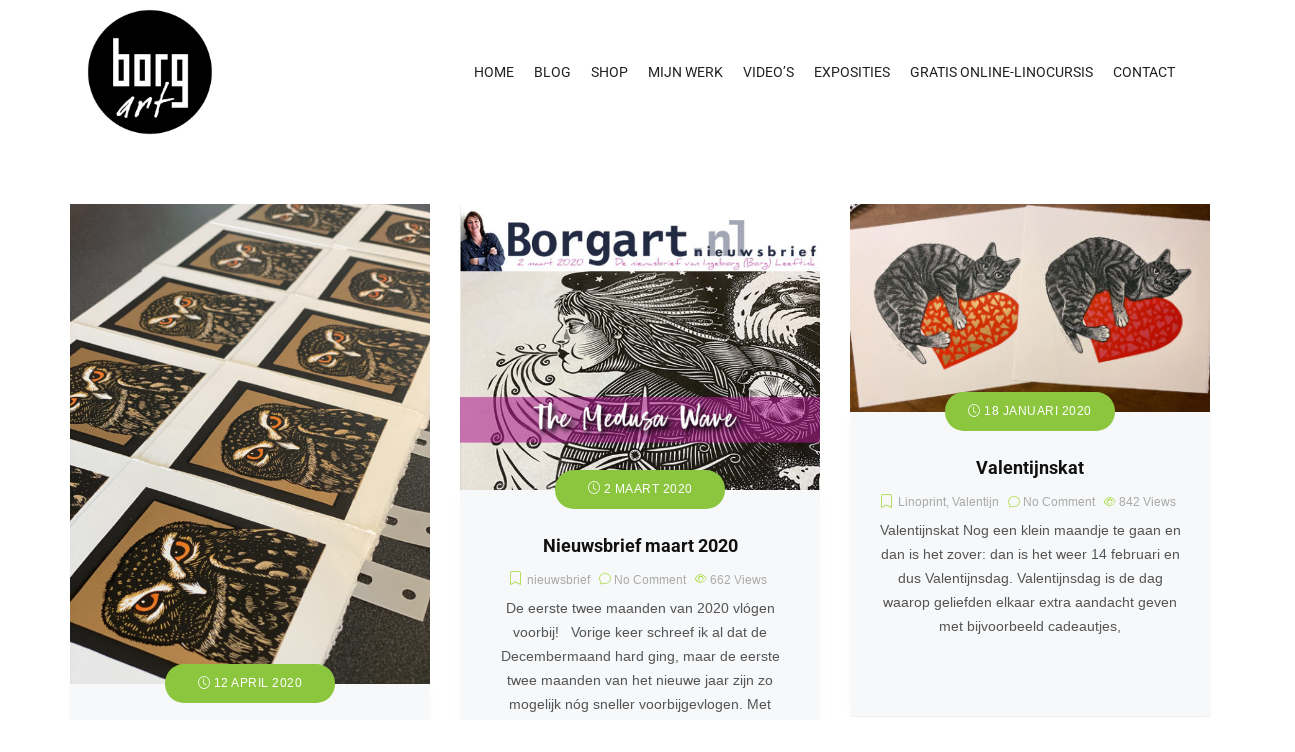

--- FILE ---
content_type: text/css
request_url: https://www.borgart.nl/wp-content/uploads/elementor/css/post-4943.css?ver=1768944055
body_size: 217
content:
.elementor-kit-4943{--e-global-color-primary:#AB1B8C;--e-global-color-secondary:#B5D834;--e-global-color-text:#54595F;--e-global-color-accent:#AB1B8C;--e-global-color-73a59940:#EAEAEA;--e-global-color-7e6b7ccb:#7A7A7A;--e-global-color-8553eae:#61CE70;--e-global-color-246ef44:#00BCD4;--e-global-color-698ea374:#000;--e-global-color-67429d24:#FFF;--e-global-typography-primary-font-family:"Roboto";--e-global-typography-primary-font-weight:600;--e-global-typography-secondary-font-family:"Roboto Slab";--e-global-typography-secondary-font-weight:400;--e-global-typography-text-font-family:"Roboto";--e-global-typography-text-font-weight:400;--e-global-typography-accent-font-family:"Roboto";--e-global-typography-accent-font-weight:500;}.elementor-kit-4943 e-page-transition{background-color:#FFBC7D;}.elementor-section.elementor-section-boxed > .elementor-container{max-width:1140px;}.e-con{--container-max-width:1140px;}{}h1.entry-title{display:var(--page-title-display);}@media(max-width:1024px){.elementor-section.elementor-section-boxed > .elementor-container{max-width:1024px;}.e-con{--container-max-width:1024px;}}@media(max-width:767px){.elementor-section.elementor-section-boxed > .elementor-container{max-width:767px;}.e-con{--container-max-width:767px;}}